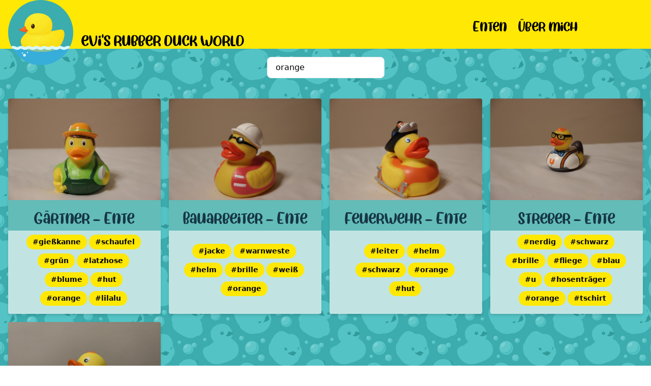

--- FILE ---
content_type: text/html; charset=UTF-8
request_url: https://duck.world/ducks/orange
body_size: 1987
content:
<!DOCTYPE html>
<html lang="en">
<head>
    <meta charset="utf-8">
    <meta http-equiv="X-UA-Compatible" content="IE=edge">
    <meta name="viewport" content="width=device-width, initial-scale=1">
    <meta name="csrf-token" content="UrnTqwkFev8AfXoD5y0MBAuJhYgQYb6QQaLHOidN">

    <title>evi's rubber duck world</title>
    <meta name="description" content="Willkommen in der Welt der Badeenten">


    <link rel="stylesheet" href="/resources/jQuery-tagEditor/jquery.tag-editor.css" async>
    <link rel="stylesheet" href="/resources/magnificPopup/magnific-popup.css" async>
    <link rel="stylesheet" href="/css/vendor.css" async>
    <link rel="stylesheet" href="/css/app.css" async>

    <script type="text/javascript" src="/resources/jquery-2.1.3.min.js"></script>
    <script type="text/javascript" src="/resources/jQuery-tagEditor/jquery.caret.min.js"></script>
    <script type="text/javascript" src="/resources/jQuery-tagEditor/jquery.tag-editor.min.js"></script>
    <script type="text/javascript" src="/resources/magnificPopup/jquery.magnific-popup.min.js"></script>


</head>
<body class="bg-duck-water">


    <div class="min-h-screen">
        <header id="headline" class="bg-yellow-500 flex items-center h-20 md:h-24">

            <div class="mx-3 md:mx-4 mt-6 md:mt-9 pt-2 flex">
                <a href="/">
                    <img class="h-24 md:h-32 max-w-none" src="/resources/img/Logo.svg" alt="Logo"/>
                </a>
            </div>

            <h1 class="self-end mb-2 font-header"><a href="/">evi's rubber duck world</a></h1>

            <nav class="flex px-3 sm:px-10 md:px-20 xl:px-32 flex-col flex-grow items-end h-full">
                <div class="flex flex-grow items-center lg:hidden">
                    <button id="toggle-nav" class="flex items-center px-3 py-2 rounded bg-teal-500 hover:bg-teal-600">
                        <svg class="h-4 w-4" viewBox="0 0 20 20" xmlns="http://www.w3.org/2000/svg"><title>Men&uuml;</title><path d="M0 3h20v2H0V3zm0 6h20v2H0V9zm0 6h20v2H0v-2z"/></svg>
                    </button>
                </div>
                <div id="nav" class="hidden absolute t5-l0 md:t6-l0 lg:t0-l0 bg-teal-500 lg:bg-transparent pb-5 lg:pb-0 lg:relative w-full lg:flex flex-grow lg:flex lg:items-center lg:w-auto font-header">
                    <div class="text-sm lg:flex-grow">
                        <a href="/ducks" class="block mt-4 lg:inline-block lg:mt-0 text-teal-lighter hover:text-white mr-4">
                            Enten
                        </a>
                        <a href="/about-me" class="block mt-4 lg:inline-block lg:mt-0 text-teal-lighter hover:text-white mr-4">
                            Über mich
                        </a>
                    </div>
                </div>
            </nav>

        </header>

        <!--
            HOME <br/>

    <a href="/ducks">Enten</a><br/>

    <a href="/about-me">Über mich</a><br/>

    <a href="/impressum">Impressum</a><br/>
        -->


        <div id="main" class="mt-2">
            <div id="content" class="m-2 flex flex-col items-center">
                
    <form class="m-2" onsubmit="location.href='/ducks/' + this.elements['filter'].value; return false;">
        <input
                name="filter"
                placeholder="Suche meine Ente..."
                type="text"
                value="orange"
                class="bg-white focus:outline-none focus:shadow-outline border border-gray-300 rounded-lg py-2 px-4 block w-full appearance-none leading-normal"
        />
        <i class="circular search icon"></i>
    </form>

    <div class="m-3">
            </div>

    <div class="grid grid-flow-row grid-cols-1 sm:grid-cols-2 md:grid-cols-3 lg:grid-cols-4">

                        <div class="duck-card max-w-sm rounded overflow-hidden shadow-md m-2 bg-teal-500 flex flex-col justify-content">
            <img class="w-full cursor-pointer"
                 src="/resources/img/ducks/24/l/IMG_8820.JPG"
                 data-duckid="24"/>
            <div class="px-6 pt-5 text-center">
                <h2 class="text-m mb-4 font-header text-water-900">
                                            Gärtner - Ente                                    </h2>
                            </div>
            <div class="pt-2 px-6 pb-2 flex flex-wrap items-center justify-center flex-grow content-center bg-teal-300">
                                <a
                        class="inline-block bg-yellow-500 rounded-full px-3 py-1 text-sm font-semibold text-black mr-1 mb-2"
                        href="/ducks/gießkanne"
                >#gießkanne</a>
                                <a
                        class="inline-block bg-yellow-500 rounded-full px-3 py-1 text-sm font-semibold text-black mr-1 mb-2"
                        href="/ducks/schaufel"
                >#schaufel</a>
                                <a
                        class="inline-block bg-yellow-500 rounded-full px-3 py-1 text-sm font-semibold text-black mr-1 mb-2"
                        href="/ducks/grün"
                >#grün</a>
                                <a
                        class="inline-block bg-yellow-500 rounded-full px-3 py-1 text-sm font-semibold text-black mr-1 mb-2"
                        href="/ducks/latzhose"
                >#latzhose</a>
                                <a
                        class="inline-block bg-yellow-500 rounded-full px-3 py-1 text-sm font-semibold text-black mr-1 mb-2"
                        href="/ducks/blume"
                >#blume</a>
                                <a
                        class="inline-block bg-yellow-500 rounded-full px-3 py-1 text-sm font-semibold text-black mr-1 mb-2"
                        href="/ducks/hut"
                >#hut</a>
                                <a
                        class="inline-block bg-yellow-500 rounded-full px-3 py-1 text-sm font-semibold text-black mr-1 mb-2"
                        href="/ducks/orange"
                >#orange</a>
                                <a
                        class="inline-block bg-yellow-500 rounded-full px-3 py-1 text-sm font-semibold text-black mr-1 mb-2"
                        href="/ducks/lilalu"
                >#lilalu</a>
                            </div>
        </div>
                        <div class="duck-card max-w-sm rounded overflow-hidden shadow-md m-2 bg-teal-500 flex flex-col justify-content">
            <img class="w-full cursor-pointer"
                 src="/resources/img/ducks/76/l/IMG_9035.JPG"
                 data-duckid="76"/>
            <div class="px-6 pt-5 text-center">
                <h2 class="text-m mb-4 font-header text-water-900">
                                            Bauarbeiter - Ente                                    </h2>
                            </div>
            <div class="pt-2 px-6 pb-2 flex flex-wrap items-center justify-center flex-grow content-center bg-teal-300">
                                <a
                        class="inline-block bg-yellow-500 rounded-full px-3 py-1 text-sm font-semibold text-black mr-1 mb-2"
                        href="/ducks/jacke"
                >#jacke</a>
                                <a
                        class="inline-block bg-yellow-500 rounded-full px-3 py-1 text-sm font-semibold text-black mr-1 mb-2"
                        href="/ducks/warnweste"
                >#warnweste</a>
                                <a
                        class="inline-block bg-yellow-500 rounded-full px-3 py-1 text-sm font-semibold text-black mr-1 mb-2"
                        href="/ducks/helm"
                >#helm</a>
                                <a
                        class="inline-block bg-yellow-500 rounded-full px-3 py-1 text-sm font-semibold text-black mr-1 mb-2"
                        href="/ducks/brille"
                >#brille</a>
                                <a
                        class="inline-block bg-yellow-500 rounded-full px-3 py-1 text-sm font-semibold text-black mr-1 mb-2"
                        href="/ducks/weiß"
                >#weiß</a>
                                <a
                        class="inline-block bg-yellow-500 rounded-full px-3 py-1 text-sm font-semibold text-black mr-1 mb-2"
                        href="/ducks/orange"
                >#orange</a>
                            </div>
        </div>
                        <div class="duck-card max-w-sm rounded overflow-hidden shadow-md m-2 bg-teal-500 flex flex-col justify-content">
            <img class="w-full cursor-pointer"
                 src="/resources/img/ducks/86/l/IMG_9080.JPG"
                 data-duckid="86"/>
            <div class="px-6 pt-5 text-center">
                <h2 class="text-m mb-4 font-header text-water-900">
                                            Feuerwehr - Ente                                    </h2>
                            </div>
            <div class="pt-2 px-6 pb-2 flex flex-wrap items-center justify-center flex-grow content-center bg-teal-300">
                                <a
                        class="inline-block bg-yellow-500 rounded-full px-3 py-1 text-sm font-semibold text-black mr-1 mb-2"
                        href="/ducks/leiter"
                >#leiter</a>
                                <a
                        class="inline-block bg-yellow-500 rounded-full px-3 py-1 text-sm font-semibold text-black mr-1 mb-2"
                        href="/ducks/helm"
                >#helm</a>
                                <a
                        class="inline-block bg-yellow-500 rounded-full px-3 py-1 text-sm font-semibold text-black mr-1 mb-2"
                        href="/ducks/schwarz"
                >#schwarz</a>
                                <a
                        class="inline-block bg-yellow-500 rounded-full px-3 py-1 text-sm font-semibold text-black mr-1 mb-2"
                        href="/ducks/orange"
                >#orange</a>
                                <a
                        class="inline-block bg-yellow-500 rounded-full px-3 py-1 text-sm font-semibold text-black mr-1 mb-2"
                        href="/ducks/hut"
                >#hut</a>
                            </div>
        </div>
                        <div class="duck-card max-w-sm rounded overflow-hidden shadow-md m-2 bg-teal-500 flex flex-col justify-content">
            <img class="w-full cursor-pointer"
                 src="/resources/img/ducks/117/l/IMG_9208.JPG"
                 data-duckid="117"/>
            <div class="px-6 pt-5 text-center">
                <h2 class="text-m mb-4 font-header text-water-900">
                                            Streber  -  Ente                                    </h2>
                            </div>
            <div class="pt-2 px-6 pb-2 flex flex-wrap items-center justify-center flex-grow content-center bg-teal-300">
                                <a
                        class="inline-block bg-yellow-500 rounded-full px-3 py-1 text-sm font-semibold text-black mr-1 mb-2"
                        href="/ducks/nerdig"
                >#nerdig</a>
                                <a
                        class="inline-block bg-yellow-500 rounded-full px-3 py-1 text-sm font-semibold text-black mr-1 mb-2"
                        href="/ducks/schwarz"
                >#schwarz</a>
                                <a
                        class="inline-block bg-yellow-500 rounded-full px-3 py-1 text-sm font-semibold text-black mr-1 mb-2"
                        href="/ducks/brille"
                >#brille</a>
                                <a
                        class="inline-block bg-yellow-500 rounded-full px-3 py-1 text-sm font-semibold text-black mr-1 mb-2"
                        href="/ducks/fliege"
                >#fliege</a>
                                <a
                        class="inline-block bg-yellow-500 rounded-full px-3 py-1 text-sm font-semibold text-black mr-1 mb-2"
                        href="/ducks/blau"
                >#blau</a>
                                <a
                        class="inline-block bg-yellow-500 rounded-full px-3 py-1 text-sm font-semibold text-black mr-1 mb-2"
                        href="/ducks/u"
                >#u</a>
                                <a
                        class="inline-block bg-yellow-500 rounded-full px-3 py-1 text-sm font-semibold text-black mr-1 mb-2"
                        href="/ducks/hosenträger"
                >#hosenträger</a>
                                <a
                        class="inline-block bg-yellow-500 rounded-full px-3 py-1 text-sm font-semibold text-black mr-1 mb-2"
                        href="/ducks/orange"
                >#orange</a>
                                <a
                        class="inline-block bg-yellow-500 rounded-full px-3 py-1 text-sm font-semibold text-black mr-1 mb-2"
                        href="/ducks/tschirt"
                >#tschirt</a>
                            </div>
        </div>
                        <div class="duck-card max-w-sm rounded overflow-hidden shadow-md m-2 bg-teal-500 flex flex-col justify-content">
            <img class="w-full cursor-pointer"
                 src="/resources/img/ducks/148/l/IMG_8269.jpg"
                 data-duckid="148"/>
            <div class="px-6 pt-5 text-center">
                <h2 class="text-m mb-4 font-header text-water-900">
                                            Handtuch Ente                                    </h2>
                            </div>
            <div class="pt-2 px-6 pb-2 flex flex-wrap items-center justify-center flex-grow content-center bg-teal-300">
                                <a
                        class="inline-block bg-yellow-500 rounded-full px-3 py-1 text-sm font-semibold text-black mr-1 mb-2"
                        href="/ducks/weiß"
                >#weiß</a>
                                <a
                        class="inline-block bg-yellow-500 rounded-full px-3 py-1 text-sm font-semibold text-black mr-1 mb-2"
                        href="/ducks/haare"
                >#haare</a>
                                <a
                        class="inline-block bg-yellow-500 rounded-full px-3 py-1 text-sm font-semibold text-black mr-1 mb-2"
                        href="/ducks/orange"
                >#orange</a>
                            </div>
        </div>
        
    </div>

    <br/>
    


            </div>
        </div>
    </div>

    <footer class="bg-teal-400 flex flex-col items-end px-20 py-2">
        <div>
            <a class="underline" href="/datenschutz">Datenschutz</a> |
            <a class="underline" href="/impressum">Impressum</a>
        </div>
    </footer>


<script type="text/javascript" src="/resources/main.js"></script>



</body>
</html>


--- FILE ---
content_type: text/css
request_url: https://duck.world/resources/jQuery-tagEditor/jquery.tag-editor.css
body_size: 904
content:
/* surrounding tag container */
.tag-editor {
    list-style-type: none; padding: 0 5px 0 0; margin: 0; overflow: hidden; border: 1px solid #eee; cursor: text;
    font: normal 14px sans-serif; color: #555; background: #fff;
}

/* core styles usually need no change */
.tag-editor li { display: block; float: left; overflow: hidden; margin: 3px 0; line-height: 1.5; }
.tag-editor div { float: left; padding: 0 4px; }
.tag-editor .placeholder { padding: 0 8px; color: #bbb; }
.tag-editor .tag-editor-spacer { padding: 0; width: 8px; overflow: hidden; color: transparent; background: none; }
.tag-editor input {
    vertical-align: inherit; border: 0; outline: none; padding: 0; margin: 0; cursor: text;
    font-family: inherit; font-weight: inherit; font-size: inherit; font-style: inherit;
    box-shadow: none; background: none;
}
/* hide original input field or textarea visually to allow tab navigation */
.tag-editor-hidden-src { position: absolute !important; left: -99999px; }
/* hide IE10 "clear field" X */
.tag-editor ::-ms-clear { display: none; }

/* tag style */
.tag-editor .tag-editor-tag {
    padding-left: 5px; color: #46799b; background: #e0eaf1; white-space: nowrap;
    overflow: hidden; cursor: pointer; border-radius: 2px 0 0 2px;
}

/* delete icon */
.tag-editor .tag-editor-delete { background: #e0eaf1; cursor: pointer; padding-right: 5px; border-radius: 0 2px 2px 0; }
.tag-editor .tag-editor-delete i {
    display: inline-block; width: 7px; height: 7px; vertical-align: middle; background: url(delete.png) 0 0 no-repeat;
    position: relative; top: -1px;
}
.tag-editor .tag-editor-delete:hover i { background-position: 0 -14px; }
.tag-editor .tag-editor-tag.active+.tag-editor-delete,
.tag-editor .tag-editor-tag.active+.tag-editor-delete i { background: none; cursor: text; }

.tag-editor .tag-editor-tag.active { background: none !important; }

/* jQuery UI autocomplete - code.jquery.com/ui/1.10.2/themes/smoothness/jquery-ui.css */
.ui-autocomplete { position: absolute; top: 0; left: 0; cursor: default; font-size: 14px; }
.ui-front { z-index: 9999; }
.ui-menu { list-style: none; padding: 1px; margin: 0; display: block; outline: none; }
.ui-menu .ui-menu-item a { text-decoration: none; display: block; padding: 2px .4em; line-height: 1.4; min-height: 0; /* support: IE7 */ }
.ui-widget-content { border: 1px solid #bbb; background: #fff; color: #555; }
.ui-widget-content a { color: #46799b; }
.ui-widget-content .ui-state-hover, .ui-widget-header .ui-state-hover, .ui-state-focus, .ui-widget-content .ui-state-focus,
.ui-widget-header .ui-state-focus { background: #e0eaf1; }
.ui-helper-hidden-accessible { display: none; }


--- FILE ---
content_type: text/css
request_url: https://duck.world/css/app.css
body_size: 542
content:
@font-face {
  font-family: 'Sweet Winter Regular';

  font-style: normal;

  font-weight: normal;

  src: local('Sweet Winter Regular'), url('./Sweet_Winter_Regular.woff') format('woff');
}.tag-editor {
  padding-left: 0.5rem;
  padding-right: 0.5rem;
  padding-top: 0.5rem;
  padding-bottom: 0.5rem;
  border-radius: 0.25rem;
}

.tag-editor .tag-editor-tag {
  padding-left: 0.75rem;
  padding-right: 0.75rem;
  padding-top: 0.25rem;
  padding-bottom: 0.25rem;
  border-radius: 9999px;
  border-top-right-radius: 0;
  border-bottom-right-radius: 0;
  background-color: #ffe804;
  color: black;
  font-weight: 600;
  font-size: 0.875rem;
}

.tag-editor .tag-editor-delete {
  padding-left: 0.75rem;
  padding-right: 0.75rem;
  padding-top: 0.25rem;
  padding-bottom: 0.25rem;
  border-radius: 9999px;
  border-top-left-radius: 0;
  border-bottom-left-radius: 0;
  background-color: #edf2f7;
}

.tag-editor .tag-editor-delete:hover {
  background-color: #dd4141;
}

.tag-editor .tag-editor-delete:hover i {
  background-position: 0 0;
}

.bg-duck-water {
  background-image: url("/resources/img/bg-duck-water.jpg");
}

.font-header {
  font-family: "Sweet Winter Regular", serif;
}

.t6-l0 {
  top: 6rem;
  left: 0;
}

.t5-l0 {
  top: 5rem;
  left: 0;
}

.t0-l0 {
  top: 0;
  left: 0;
}

.upload-btn-wrapper {
  position: relative;
  overflow: hidden;
  display: inline-block;
}

.upload-btn-wrapper input[type=file] {
  font-size: 100px;
  position: absolute;
  left: 0;
  top: 0;
  opacity: 0;
}

@media (min-width: 640px){
  .sm\:t6-l0 {
    top: 6rem;
    left: 0;
  }

  .sm\:t5-l0 {
    top: 5rem;
    left: 0;
  }

  .sm\:t0-l0 {
    top: 0;
    left: 0;
  }
}

@media (min-width: 768px){
  .md\:t6-l0 {
    top: 6rem;
    left: 0;
  }

  .md\:t5-l0 {
    top: 5rem;
    left: 0;
  }

  .md\:t0-l0 {
    top: 0;
    left: 0;
  }
}

@media (min-width: 1024px){
  .lg\:t6-l0 {
    top: 6rem;
    left: 0;
  }

  .lg\:t5-l0 {
    top: 5rem;
    left: 0;
  }

  .lg\:t0-l0 {
    top: 0;
    left: 0;
  }
}

@media (min-width: 1280px){
  .xl\:t6-l0 {
    top: 6rem;
    left: 0;
  }

  .xl\:t5-l0 {
    top: 5rem;
    left: 0;
  }

  .xl\:t0-l0 {
    top: 0;
    left: 0;
  }
}

--- FILE ---
content_type: application/javascript
request_url: https://duck.world/resources/main.js
body_size: 1085
content:
$.ajaxSetup({
    headers: {
        'X-CSRF-TOKEN': $('meta[name="csrf-token"]').attr('content')
    }
});

$(document).ready(function() {

    $('.duck-card > img').click(function() {

        var duckid = $(this).data('duckid');

        $.ajax({
            method: 'GET',
            url: '/index.php/duck_images/' + duckid,
            success: function (msg) {

                var galleryItems = msg;

                $(this).magnificPopup({
                    items: galleryItems,
                    type: 'image',
                    gallery: {
                        enabled: true
                    },
                }).magnificPopup('open');
            }
        });
    });

    $('#toggle-nav').click(function() { $('#nav').toggleClass('hidden') });

    var laravel = {
        initialize: function() {
            this.methodLinks = $('button[data-method]');

            this.registerEvents();
        },

        registerEvents: function() {
            this.methodLinks.on('click', this.handleMethod);
        },

        handleMethod: function(e) {
            var button = $(this);
            var httpMethod = button.data('method').toUpperCase();
            var form;

            // If the data-method attribute is not PUT or DELETE,
            // then we don't know what to do. Just ignore.
            if ( $.inArray(httpMethod, ['PUT', 'DELETE']) === - 1 ) {
                return;
            }

            // Allow user to optionally provide data-confirm="Are you sure?"
            if ( button.data('confirm') ) {
                if ( ! laravel.verifyConfirm(button) ) {
                    return false;
                }
            }

            form = button.closest('form');
            laravel.prepareForm(form);
            form.submit();

            e.preventDefault();
        },

        verifyConfirm: function(button) {
            return confirm(button.data('confirm'));
        },

        prepareForm: function(form) {


            var hiddenInput =
                $('<input>', {
                    'name': '_method',
                    'type': 'hidden',
                    'value': form.find('button.saveButton').data('method')
                });

            return form.append(hiddenInput);
        }
    };

    laravel.initialize();

    $('a.disabled').click(function() {
        return false;
    })

    $('i.search.icon').click(function() {
        $(this).closest('form').submit();
    });


    $('.duck-delete').click(function() {
        if(confirm("Sicher das die Ente gelöscht werden soll?")) {
            var duckid = $(this).data('duckid');
            var token = $(this).data('token');

            $.ajax({
                method: 'delete',
                url: '/index.php/duck/' + duckid,
                success: function (msg) {
                    console.log(msg);
                    if(msg != 'success') {
                        alert('Fehler beim Löschen der Ente: '+msg);
                    }
                    location.reload();
                }
            });

        }
    });

    $('.delete-photo').click(function() {
        var photoId = $(this).data('photoid');

        $.ajax({
            method: 'delete',
            url: '/index.php/photo/' + photoId,
            success: function (msg) {
                console.log(msg);
                if(msg != 'success') {
                    alert('Fehler beim Löschen des Fotos: '+msg);
                }
                location.reload();
            }
        });
    });


});


--- FILE ---
content_type: image/svg+xml
request_url: https://duck.world/resources/img/Logo.svg
body_size: 3929
content:
<svg xmlns="http://www.w3.org/2000/svg" xmlns:xlink="http://www.w3.org/1999/xlink" viewBox="0 0 966.0966 966.0966"><defs><style>.cls-1{fill:none;}.cls-2{fill:#3badae;}.cls-3{fill:url(#radial-gradient);}.cls-4,.cls-5,.cls-6,.cls-7{fill:#f1c40f;}.cls-4{opacity:0.3;}.cls-5{opacity:0.15;}.cls-6{opacity:0.2;}.cls-7{opacity:0.1;}.cls-8{fill:url(#radial-gradient-2);}.cls-9{fill:#44260e;}.cls-10{fill:url(#radial-gradient-3);}.cls-11{opacity:0.05;}.cls-12,.cls-13{fill:#231f20;}.cls-13{opacity:0.03;}.cls-14{fill:#fff;}.cls-15{fill:#33aeff;opacity:0.55;}.cls-16{fill:#d9f7ff;}</style><radialGradient id="radial-gradient" cx="449.91018" cy="538.76418" r="553.33068" gradientUnits="userSpaceOnUse"><stop offset="0" stop-color="#f9ed32"/><stop offset="1" stop-color="#ffd800"/></radialGradient><radialGradient id="radial-gradient-2" cx="429.11145" cy="244.5547" r="728.1083" xlink:href="#radial-gradient"/><radialGradient id="radial-gradient-3" cx="228.9879" cy="410.40218" r="76.0333" gradientUnits="userSpaceOnUse"><stop offset="0" stop-color="#f47a23"/><stop offset="1" stop-color="#f15a29"/></radialGradient></defs><g id="Background"><rect class="cls-1" x="-156.9517" y="-156.9517" width="1280" height="1280"/></g><g id="Layer_2" data-name="Layer 2"><circle class="cls-2" cx="483.0483" cy="483.0483" r="483.0483"/><path class="cls-3" d="M285.178,478.5694S178.2377,552.9373,188.3061,625.1637c7.1478,51.2747,28.08909,81.4834,76.69729,104.4373s167.4281,49.9583,288.9485,37.8063,171.47879-33.7557,197.13319-60.7602,59.41-79.6634,76.9629-143.1241,4.3187-109.5752-23.4039-121.7273c-14.9424-6.55-54.6974-1.263-96.7663,8.3083-46.6271,10.6083-239.84239,34.118-337.55679,27.0045C302.3293,472.1588,285.178,478.5694,285.178,478.5694Z"/><path class="cls-4" d="M808.98138,444.069c19.71592,17.931,27.2807,58.8223,12.4807,112.3302-17.1874,62.139-50.2401,113.7013-75.3601,140.1434s-74.038,47.5958-193.02768,59.4948-235.33511-14.5432-282.93111-37.019c-47.5957-22.4758-68.101-52.0554-75.09979-102.2623-4.7235-33.8843,16.85509-68.2444,40.61479-94.8519-26.4284,27.922-52.56339,65.876-47.35209,103.2594,7.1478,51.2747,28.089,81.4835,76.69729,104.4374,48.6081,22.9538,167.4281,49.9583,288.9485,37.8063S725.43068,733.6516,751.085,706.6471s59.4101-79.6634,76.963-143.124C844.6565,503.4767,833.69268,458.9796,808.98138,444.069Z"/><path class="cls-5" d="M429.23719,688.5415c-89.41989,0-172.2468-21.4144-240.08519-57.8468,7.876,47.9342,29.02009,76.7915,75.85139,98.9063,48.6081,22.9538,167.4281,49.9583,288.9485,37.8063S725.43068,733.6516,751.085,706.6471s59.4101-79.6634,76.963-143.124c11.5959-41.9239,9.7484-76.2675-.8292-98.2598C775.05378,594.5343,616.61488,688.5415,429.23719,688.5415Z"/><path class="cls-6" d="M440.7443,543.5084c112.22219,0,205.93418-37.1059,228.32988-86.5585-75.289,11.3351-218.90139,25.9717-298.75319,20.1586-67.99169-4.9498-85.143,1.461-85.143,1.461a335.69892,335.69892,0,0,0-28.4044,22.8924C299.49879,527.0557,366.01889,543.5084,440.7443,543.5084Z"/><path class="cls-7" d="M641.86918,569.9266c-63.98879-6.1637-142.14049-6.1493-142.14049-6.1493-33.3018-1.2178-62.8285,70.0581-45.5569,106.5699s133.642,7.2608,181.139-17.4383C682.80758,628.2098,688.84348,574.4513,641.86918,569.9266ZM534.51989,607.2457c-41.7597,0-45.45759-8.443-45.45759-18.858s3.24789-14.2741,45.00759-14.2741,76.06269,3.8591,76.06269,14.2741S576.27969,607.2457,534.51989,607.2457Z"/><path class="cls-6" d="M668.82738,583.2055c-4.4054,39.3468-69.2265,70.5714-148.55429,70.5714a271.21656,271.21656,0,0,1-71.1937-9.1084c.0043,9.3956,1.5811,18.2557,5.0924,25.6787,17.2716,36.5118,133.642,7.2608,181.139-17.4383C669.7463,635.0019,682.37978,601.8251,668.82738,583.2055Z"/><path class="cls-8" d="M655.58548,363.0402c0,127.5705-32.772,141.0728-205.60109,149.1742-191.8256,8.9918-215.2465-53.0214-205.601-149.1742,8.46791-84.4151,78.5962-167.366,200.537-167.366S655.58548,266.405,655.58548,363.0402Z"/><path class="cls-4" d="M606.603,252.2833c22.989,26.9189,36.0636,60.1761,36.0636,97.2546,0,127.5706-32.7721,141.0728-205.60109,149.1742-92.5,4.3359-145.8326-7.8433-175.1908-32.3947,25.34461,33.4634,79.9599,50.9665,188.1097,45.897,172.82909-8.1014,205.60109-21.6037,205.60109-149.1742C655.58548,319.4914,637.56038,281.2078,606.603,252.2833Z"/><path class="cls-5" d="M624.71148,272.1881C612.00168,391.03,495.88269,484.0985,354.48969,484.0985a310.98478,310.98478,0,0,1-88.4069-12.6863c26.9779,30.1272,81.3849,45.6077,183.9016,40.8022,172.82909-8.1014,205.60109-21.6037,205.60109-149.1742A147.2073,147.2073,0,0,0,624.71148,272.1881Z"/><path class="cls-7" d="M538.40479,211.3603c-27.6909,64.4811-114.096,111.5202-216.41849,111.5202a320.10326,320.10326,0,0,1-66.31661-6.845,180.17683,180.17683,0,0,0-11.2863,47.0047c-9.6455,96.1528,13.7754,158.166,205.601,149.1742,172.82909-8.1014,205.60109-21.6037,205.60109-149.1742C655.58548,293.4913,609.6263,237.3626,538.40479,211.3603Z"/><ellipse class="cls-9" cx="367.84567" cy="390.1571" rx="27.22957" ry="35.781"/><path class="cls-10" d="M241.59939,390.5927s11.702-3.6006,18.9032,9.9016,7.2012,27.0046,15.3026,35.106,25.2042,21.6036,20.7034,25.2042-35.1059,20.98-54.9092,17.2411-56.30009-19.3902-65.93609-23.1041c-7.5593-2.9134-19.8033-22.2773-9.9016-23.7407S173.1879,443.7016,241.59939,390.5927Z"/><g class="cls-11"><path class="cls-12" d="M264.646,410.132c.57231,1.8551,1.14531,3.654,1.76131,5.3793C265.86259,413.7528,265.2853,411.9543,264.646,410.132Z"/><path class="cls-12" d="M293.44669,452.6533c-5.5388,4.1129-35.1942,20.6212-54.5477,16.9672-19.8034-3.7389-56.30009-19.3903-65.93619-23.1042-3.5194-1.3564-8.052-6.2787-10.8946-11.2999-.2893,6.2212,7.9546,17.5513,13.5951,19.7251,9.636,3.7138,46.13279,19.3653,65.93609,23.1041s50.4085-13.6404,54.9092-17.2411C298.31809,459.3569,296.6323,456.3075,293.44669,452.6533Z"/></g><path class="cls-13" d="M275.80519,435.6003c-8.1014-8.1013-8.1014-21.6036-15.3026-35.1059-3.7074-6.9513-8.6048-9.3649-12.487-10.0752a27.72074,27.72074,0,0,1,6.4432,17.3802c0,19.4378-22.0946,35.1953-49.3496,35.1953-14.70909,0-27.90689-4.5949-36.94809-11.8755a10.66552,10.66552,0,0,0-2.3994.0816c-9.9016,1.4634,2.3422,20.8273,9.9016,23.7407,9.636,3.7138,46.13279,19.3653,65.93609,23.1041s50.4085-13.6404,54.9092-17.2411C301.00949,457.2039,283.90649,443.7016,275.80519,435.6003Z"/><path class="cls-14" d="M364.48039,372.6042a6.45655,6.45655,0,1,1-6.4565-6.4566A6.45647,6.45647,0,0,1,364.48039,372.6042Z"/><path class="cls-15" d="M483.0483,966.0966c188.96388,0,352.57878-108.5074,431.9541-266.6102-6.6995-3.306-15.3074-6.359-28.5635-6.359-17.2988,0-26.6933,5.1982-34.2422,9.375-6.6894,3.7012-11.97362,6.625-23.59182,6.625-11.6171,0-16.9013-2.9238-23.5898-6.625-7.54878-4.1768-16.9434-9.375-34.2422-9.375-17.2978,0-26.6924,5.1982-34.2412,9.375-6.6885,3.7012-11.9717,6.625-23.5889,6.625s-16.9013-2.9238-23.5898-6.625c-7.5488-4.1768-16.9443-9.375-34.2422-9.375-17.2988,0-26.6934,5.1982-34.2412,9.375-6.6895,3.7012-11.9736,6.625-23.5908,6.625s-16.90039-2.9238-23.58889-6.625c-7.5488-4.1768-16.9434-9.375-34.2412-9.375s-26.69339,5.1982-34.2412,9.375c-6.6895,3.7012-11.9737,6.625-23.5913,6.625-11.6172,0-16.90089-2.9238-23.58989-6.625-7.54881-4.1768-16.94281-9.375-34.24121-9.375-17.2973,0-26.6914,5.1982-34.2397,9.375-6.6885,3.7012-11.9712,6.625-23.5879,6.625-11.61619,0-16.8989-2.9238-23.5874-6.625-7.5484-4.1768-16.9424-9.375-34.2393-9.375-17.2973,0-26.6909,5.1982-34.2392,9.375-6.688,3.7012-11.9712,6.625-23.587,6.625-11.6162,0-16.8989-2.9238-23.5874-6.625-7.5483-4.1768-16.9423-9.375-34.24019-9.375-17.2969,0-26.6904,5.1982-34.2383,9.375-6.688,3.7012-11.9707,6.625-23.5864,6.625-11.6172,0-16.9004-2.9238-23.5894-6.625-7.5483-4.1768-16.9428-9.375-34.2407-9.375-11.7925,0-19.9079,2.4171-26.2732,5.2784C129.7198,857.0957,293.6533,966.0966,483.0483,966.0966Z"/><path class="cls-16" d="M886.4389,683.1274c-19.8808,0-30.9795,6.1406-39.084,10.626-6.2636,3.4648-9.71482,5.374-18.75,5.374s-12.4853-1.9092-18.749-5.375c-8.1035-4.4844-19.2021-10.625-39.083-10.625-19.8799,0-30.9785,6.1406-39.084,10.626-6.2627,3.4648-9.7119,5.374-18.7461,5.374-9.0351,0-12.4853-1.9092-18.748-5.375-8.10448-4.4844-19.2031-10.625-39.084-10.625-19.8818,0-30.97948,6.1416-39.083,10.626-6.2637,3.4648-9.7139,5.374-18.749,5.374-9.03419,0-12.48339-1.9092-18.74809-5.375-8.1035-4.4844-19.2031-10.625-39.082-10.625-19.8818,0-30.9795,6.1416-39.083,10.626-6.2637,3.4648-9.7139,5.374-18.7495,5.374-9.0347,0-12.4844-1.9092-18.7495-5.375-8.1036-4.4844-19.2017-10.625-39.0816-10.625-19.8794,0-30.9775,6.1406-39.0835,10.627-6.2617,3.4648-9.7109,5.373-18.7441,5.373-9.0327,0-12.482-1.9082-18.7461-5.375-8.1035-4.4844-19.2017-10.625-39.0806-10.625s-30.97649,6.1406-39.082,10.626c-6.2617,3.4648-9.7114,5.374-18.7442,5.374s-12.4819-1.9082-18.746-5.375c-8.1036-4.4844-19.2017-10.625-39.08159-10.625-19.8794,0-30.977,6.1416-39.0815,10.626-6.2618,3.4648-9.7105,5.374-18.7432,5.374-9.0337,0-12.4834-1.9092-18.7476-5.375-8.1035-4.4834-19.2021-10.625-39.0825-10.625a71.6196,71.6196,0,0,0-30.373,6.1572l-.2689.1209q9.0489,19.1232,19.6922,37.2975a31.56094,31.56094,0,0,1,10.9497-1.5756c9.0342,0,12.4839,1.9092,18.7481,5.375,8.1035,4.4844,19.2021,10.625,39.082,10.625,19.8823,0,30.979-6.1426,39.0835-10.6279,6.2612-3.4639,9.71-5.3721,18.7412-5.3721,9.03319,0,12.48239,1.9092,18.74709,5.375,8.1035,4.4844,19.2016,10.625,39.0805,10.625,19.8785,0,30.9766-6.1406,39.0816-10.626,6.2622-3.4648,9.7114-5.374,18.7446-5.374s12.4824,1.9092,18.7461,5.375c8.1035,4.4844,19.2017,10.625,39.0806,10.625,19.8794,0,30.9775-6.1406,39.084-10.626,6.2617-3.4648,9.7109-5.374,18.7436-5.374,9.0347,0,12.4844,1.9092,18.7486,5.375,8.1035,4.4844,19.20161,10.625,39.0825,10.625,19.8823,0,30.98-6.1416,39.0835-10.625,6.26361-3.4658,9.7138-5.375,18.749-5.375,9.0342,0,12.4834,1.9092,18.748,5.376,8.1045,4.4834,19.2032,10.624,39.08209,10.624,19.8799,0,30.97852-6.1406,39.0849-10.626,6.2627-3.4648,9.7119-5.374,18.7471-5.374s12.4854,1.9092,18.749,5.375c8.10352,4.4844,19.2031,10.625,39.083,10.625,19.8789,0,30.9776-6.1406,39.084-10.626,6.2627-3.4648,9.7119-5.374,18.7461-5.374,9.0352,0,12.48542,1.9092,18.749,5.375,8.1035,4.4834,19.2012,10.625,39.083,10.625,19.87992,0,30.97862-6.1406,39.084-10.625,6.2637-3.4658,9.7139-5.375,18.75-5.375,6.2688,0,9.8244.9493,13.2442,2.5036q10.63395-18.0756,19.7121-37.127C912.4238,687.0655,902.3802,683.1274,886.4389,683.1274Z"/><circle class="cls-16" cx="242.5725" cy="820.6219" r="20.4132"/><circle class="cls-16" cx="287.26849" cy="779.0658" r="9.9825"/><circle class="cls-16" cx="212.1768" cy="789.0483" r="9.9825"/></g></svg>